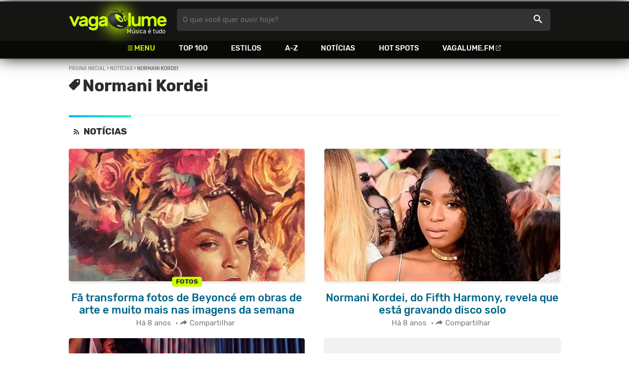

--- FILE ---
content_type: text/html
request_url: https://www.vagalume.com.br/news/tags/normani-kordei/
body_size: 4198
content:
<!doctype html><html lang=pt xmlns=http://www.w3.org/1999/xhtml><meta charset=utf-8><meta name=language content="pt-br"><meta name=viewport content="initial-scale=1,width=device-width"><title>Normani Kordei - Not&#237;cias do mundo da m&#250;sicaVAGALUME</title><link rel=canonical href=https://www.vagalume.com.br/news/tags/normani-kordei/><link rel=alternate type=application/rss+xml title="RSS - Vagalume Notícias" href=https://www.vagalume.com.br/news/index.xml><link rel=preload href=https://fonts.gstatic.com/s/rubik/v6/_mlO9_1N7oXYhEnEzC2l-g.woff2 as=font type=font/woff2 crossorigin=anonymous><link rel=preload href=https://fonts.gstatic.com/s/rubik/v6/IUSlgBbgyuDQpy87mBOAc_esZW2xOQ-xsNqO47m55DA.woff2 as=font type=font/woff2 crossorigin=anonymous><link rel=preload href=https://fonts.gstatic.com/s/rubik/v6/0hS39AKxpJlEXQF3mVPgrvesZW2xOQ-xsNqO47m55DA.woff2 as=font type=font/woff2 crossorigin=anonymous><link rel=preload href=/fonts/icons/vagaIcons-geral.woff as=font type=font/woff2 crossorigin=anonymous><link rel=preload as=image crossorigin href=/img/logos/vgl-logo.svg><link rel=dns-prefetch href=https://www.googletagservices.com><link rel=dns-prefetch href=https://securepubads.g.doubleclick.net><link rel=dns-prefetch href=https://widgets.outbrain.com><link rel=preconnect href=https://stats.g.doubleclick.net><link rel=preconnect href=https://adservice.google.com><link rel=preconnect href=https://www.google-analytics.com><link rel="shortcut icon" href=/favicon.ico type=image/x-icon><link rel=icon href=/favicon.ico type=image/x-icon><link rel=stylesheet media=screen type=text/css href=/css/vagalume.css><link rel=stylesheet media=print type=text/css href=/css/print.css><link rel=stylesheet media=screen type=text/css href=/css/news.css><link rel=stylesheet media=screen type=text/css href=/css/news-tag.css><meta name=description content="Notícias do mundo da música"><meta name=pagetype content="news"><script type=application/ld+json>{"@context":"http://schema.org","@type":"WebSite","name":"Vagalume","url":"https://www.vagalume.com.br"}</script><meta name=msapplication-navbutton-color content="#111111"><meta name=apple-mobile-web-app-status-bar-style content="#111111"><meta name=theme-color content="#111111"><meta name=twitter:card content="summary_large_image"><meta name=twitter:site content="@sitevagalume"><meta property="og:title" content="Normani Kordei - Not&#237;cias do mundo da m&#250;sica"><meta property="og:type" content="vagalume:news"><meta property="og:url" content="news/tags/normani-kordei/"><meta property="og:image" content="/img/etc/vagalume-fb-share.webp"><meta property="twitter:image" content="/img/etc/vagalume-fb-share.webp"><meta property="og:site_name" content="Vagalume"><meta property="fb:app_id" content="324474348807"><meta property="og:description" content="Notícias do mundo da música"><script src=https://www.googletagservices.com/tag/js/gpt.js async></script>
<script id=adUnitAndHB type=text/javascript>window.preAdUnitSlots={desktop:{adTagMoreNews1:{size:"[[728,90]]",slot:"noticias/desktop_tag_mais_noticias"},adTagMoreNews3:{size:"[[160,600],[300,600],[300,250],[336,280]]",slot:"noticias/desktop_tag_mais_noticias"}},mobile:{adTagMoreNews2:{size:"[[300,250],[320,100],[320,50]]",slot:"noticias/mobile_tag_mais_noticias"},adMobileSticky:{size:"[[320,100],[320,50]]",slot:"MobileSticky"}}},window.preHBAdUnit={desktop:{adTagMoreNews1:{size:"[[728,90]]"},adTagMoreNews3:{size:"[[160,600],[300,600],[300,250],[336,280]]"}},mobile:{adTagMoreNews2:{size:"[[300,250],[320,100],[320,50]]"}}}</script><script src=/js/header.js async></script>
<script type=text/javascript id=vData>window.vData={pagetype:"news"}</script><header><div id=face class="blockCenter home"><div id=logo class=abs><a href=/>Vagalume</a>
<b>Música é tudo</b></div><div id=menu><ul><li class="menu icon-menu">Menu<li><a href=/top100/>Top 100</a><li><a href=/browse/style/>Estilos</a><li><a href=/browse/>A-Z</a><li><a href=/news/>Notícias</a><li><a href=/browse/hotspots/>Hot Spots</a><li><a class=external-after href=https://vagalume.fm>Vagalume.FM</a></ul></div><form id=search action=/search class=abs data-plugin=searchSuggest role=search><button type=submit><b>O que você quer ouvir hoje?</b><i class=icon-busca></i></button></form><div id=login class=abs><button type=button id=register class=btn>
<b>Fazer Login</b><i class=icon-login></i></button><div id=logon><button type=button id=userBtn class=btn>
<b></b>
<span><img src></span></button></div></div></div><div id=menuDropContainer class=blockCenter></div></header><div id=pushStateView><div id=tags class=bgHeader><div class=bodyCenter><div id=breadcrumb class=h12><a href=/>Página inicial</a> > <a href=/news>Notícias</a> > <span class=w1>Normani Kordei</span></div><div class=artistWrapper><div class=letrasWrapper><div class=borderless><div class=sideWrapper><h1 class="pageTitle icon-tag">Normani Kordei</h1></div></div><div class=pageSection><div class=headLine><h2 class="title h22 w2"><i class=icon-news></i> NOTÍCIAS</h2></div><ul class="newsList xsList1 smList2 mdList2 gridList" data-plugin=socialShare><li><a href=/news/2018/08/12/imagens-da-semana63.html><picture class=wide><img src=/dynimage/news36262-medium.webp><figcaption><b class=newsEye>Fotos</b></figcaption></picture><p class="h26 w1 itemTitle">Fã transforma fotos de Beyoncé em obras de arte e muito mais nas imagens da semana</p></a><p class=styleDesc><span data-time="2018-08-12 12:00:00"></span> • <span class="socialShare icon-share">Compartilhar</span><li><a href=/news/2018/02/15/normani-kordei-do-fifth-harmony-revela-que-esta-gravando-disco-solo.html><picture class=wide><img src=/dynimage/news34871-medium.webp></picture><p class="h26 w1 itemTitle">Normani Kordei, do Fifth Harmony, revela que está gravando disco solo</p></a><p class=styleDesc><span data-time="2018-02-15 10:38:56"></span> • <span class="socialShare icon-share">Compartilhar</span><li><a href=/news/2018/02/14/normani-do-fifth-harmony-lanca-parceria-com-khalid-love-lies-escute.html><picture class=wide><img src=/dynimage/news34862-medium.webp></picture><p class="h26 w1 itemTitle">Normani, do Fifth Harmony, lança parceria com Khalid, "Love Lies". Escute!</p></a><p class=styleDesc><span data-time="2018-02-14 17:21:44"></span> • <span class="socialShare icon-share">Compartilhar</span><li><a href=/news/2017/08/10/fifth-harmony-lanca-audio-do-novo-single-angel.html><picture class=wide><img data-src=/dynimage/news33190-medium.webp></picture><p class="h26 w1 itemTitle">Fifth Harmony lança áudio do novo single, "Angel"</p></a><p class=styleDesc><span data-time="2017-08-10 11:58:27"></span> • <span class="socialShare icon-share">Compartilhar</span><li><a href=/news/2017/08/09/fifth-harmony-ja-tem-datas-de-shows-confirmados-no-brasil.html><picture class=wide><img data-src=/dynimage/news33183-medium.webp></picture><p class="h26 w1 itemTitle">Fifth Harmony já tem datas de shows confirmados no Brasil</p></a><p class=styleDesc><span data-time="2017-08-09 14:49:40"></span> • <span class="socialShare icon-share">Compartilhar</span><li><a href=/news/2017/01/10/normani-kordei-do-fifth-harmony-regrava-solange-ouca-dont-touch-my-hair-x-cranes-in-the-sky.html><picture class=wide><img data-src=/dynimage/news31461-medium.webp></picture><p class="h26 w1 itemTitle">Normani Kordei do Fifth Harmony regrava Solange. Ouça "Don't Touch My Hair x Cranes in the Sky"!</p></a><p class=styleDesc><span data-time="2017-01-10 10:34:45"></span> • <span class="socialShare icon-share">Compartilhar</span><li><a href><picture class=wide><img data-src=/dynimage/news-medium.webp></picture><p class="h26 w1 itemTitle"></p></a><p class=styleDesc><span data-time></span> • <span class="socialShare icon-share">Compartilhar</span><li><a href><picture class=wide><img data-src=/dynimage/news-medium.webp></picture><p class="h26 w1 itemTitle"></p></a><p class=styleDesc><span data-time></span> • <span class="socialShare icon-share">Compartilhar</span><li><a href><picture class=wide><img data-src=/dynimage/news-medium.webp></picture><p class="h26 w1 itemTitle"></p></a><p class=styleDesc><span data-time></span> • <span class="socialShare icon-share">Compartilhar</span><li><a href><picture class=wide><img data-src=/dynimage/news-medium.webp></picture><p class="h26 w1 itemTitle"></p></a><p class=styleDesc><span data-time></span> • <span class="socialShare icon-share">Compartilhar</span><li><a href><picture class=wide><img data-src=/dynimage/news-medium.webp></picture><p class="h26 w1 itemTitle"></p></a><p class=styleDesc><span data-time></span> • <span class="socialShare icon-share">Compartilhar</span><li><a href><picture class=wide><img data-src=/dynimage/news-medium.webp></picture><p class="h26 w1 itemTitle"></p></a><p class=styleDesc><span data-time></span> • <span class="socialShare icon-share">Compartilhar</span></ul></div></div><div class=col1-2-2></div></div></div><div class=bodyCenter><div id=adTagMoreNews1 class=ad data-addeskslot=noticias/desktop_tag_mais_noticias data-addesksize=[[728,90]] data-adhb=1></div><div id=adTagMoreNews2 class=ad data-admobslot=noticias/mobile_tag_mais_noticias data-admobsize=[[300,250],[320,100],[320,50]] data-adhb=1></div><div class=moreNewsWrapper><div class=timelineContainer><div class=headLine><div class=sideWrapper><h2 class="title h22 w2">MAIS NOTÍCIAS</h2></div></div><div class=dayWrapper><div class=dayHeader><p>Há 7 anos<hr></div><div class=dayNewsWrapper><div class=dayNewLine><div class=timeWrapper><svg/><p class="h12 w1">12/08</p><svg/></div><picture><a href=/news/2018/08/12/imagens-da-semana63.html><img data-src=/dynimage/news36262-small.webp></a></picture><div class=newsTitleWrapper><figcaption><b class=newsEye>Fotos</b></figcaption><h6 class=newsTitle><a href=/news/2018/08/12/imagens-da-semana63.html>Fã transforma fotos de Beyoncé em obras de arte e muito mais nas imagens da semana</a></h6></div></div><div class=dayNewLine><div class=timeWrapper><svg/><p class="h12 w1">15/02</p><svg/></div><picture><a href=/news/2018/02/15/normani-kordei-do-fifth-harmony-revela-que-esta-gravando-disco-solo.html><img data-src=/dynimage/news34871-small.webp></a></picture><div class=newsTitleWrapper><h6 class=newsTitle><a href=/news/2018/02/15/normani-kordei-do-fifth-harmony-revela-que-esta-gravando-disco-solo.html>Normani Kordei, do Fifth Harmony, revela que está gravando disco solo</a></h6></div></div><div class=dayNewLine><div class=timeWrapper><svg/><p class="h12 w1">14/02</p><svg/></div><picture><a href=/news/2018/02/14/normani-do-fifth-harmony-lanca-parceria-com-khalid-love-lies-escute.html><img data-src=/dynimage/news34862-small.webp></a></picture><div class=newsTitleWrapper><h6 class=newsTitle><a href=/news/2018/02/14/normani-do-fifth-harmony-lanca-parceria-com-khalid-love-lies-escute.html>Normani, do Fifth Harmony, lança parceria com Khalid, "Love Lies". Escute!</a></h6></div></div></div></div><div class=dayWrapper><div class=dayHeader><p>Há 8 anos<hr></div><div class=dayNewsWrapper><div class=dayNewLine><div class=timeWrapper><svg/><p class="h12 w1">10/08</p><svg/></div><picture><a href=/news/2017/08/10/fifth-harmony-lanca-audio-do-novo-single-angel.html><img data-src=/dynimage/news33190-small.webp></a></picture><div class=newsTitleWrapper><h6 class=newsTitle><a href=/news/2017/08/10/fifth-harmony-lanca-audio-do-novo-single-angel.html>Fifth Harmony lança áudio do novo single, "Angel"</a></h6></div></div><div class=dayNewLine><div class=timeWrapper><svg/><p class="h12 w1">09/08</p><svg/></div><picture><a href=/news/2017/08/09/fifth-harmony-ja-tem-datas-de-shows-confirmados-no-brasil.html><img data-src=/dynimage/news33183-small.webp></a></picture><div class=newsTitleWrapper><h6 class=newsTitle><a href=/news/2017/08/09/fifth-harmony-ja-tem-datas-de-shows-confirmados-no-brasil.html>Fifth Harmony já tem datas de shows confirmados no Brasil</a></h6></div></div><div class=dayNewLine><div class=timeWrapper><svg/><p class="h12 w1">10/01</p><svg/></div><picture><a href=/news/2017/01/10/normani-kordei-do-fifth-harmony-regrava-solange-ouca-dont-touch-my-hair-x-cranes-in-the-sky.html><img data-src=/dynimage/news31461-small.webp></a></picture><div class=newsTitleWrapper><h6 class=newsTitle><a href=/news/2017/01/10/normani-kordei-do-fifth-harmony-regrava-solange-ouca-dont-touch-my-hair-x-cranes-in-the-sky.html>Normani Kordei do Fifth Harmony regrava Solange. Ouça "Don't Touch My Hair x Cranes in the Sky"!</a></h6></div></div></div></div><div class=dayWrapper><div class=dayHeader><p>Há 9 anos<hr></div><div class=dayNewsWrapper><div class=dayNewLine><div class=timeWrapper><svg/><p class="h12 w1">01/01</p><svg/></div><picture><a href=/news/2017/01/01/imagens-da-semana31.html><img data-src=/dynimage/news31398-small.webp></a></picture><div class=newsTitleWrapper><h6 class=newsTitle><a href=/news/2017/01/01/imagens-da-semana31.html>Justin Bieber curtindo as férias em Barbados e mais nas Imagens da Semana</a></h6></div></div><div class=dayNewLine><div class=timeWrapper><svg/><p class="h12 w1">15/12</p><svg/></div><picture><a href=/news/2016/12/15/normani-kordei-do-fifth-harmony-divulga-cover-de-fake-love-e-sneakin-de-drake.html><img data-src=/dynimage/news31292-small.webp></a></picture><div class=newsTitleWrapper><h6 class=newsTitle><a href=/news/2016/12/15/normani-kordei-do-fifth-harmony-divulga-cover-de-fake-love-e-sneakin-de-drake.html>Normani Kordei do Fifth Harmony divulga cover de "Fake Love" e "Sneakin'" de Drake</a></h6></div></div><div class=dayNewLine><div class=timeWrapper><svg/><p class="h12 w1">08/08</p><svg/></div><picture><a href=/news/2016/08/08/normani-kordei-do-fifth-harmony-abandona-twitter-apos-ser-vitima-de-racismo.html><img data-src=/dynimage/news30077-small.webp></a></picture><div class=newsTitleWrapper><h6 class=newsTitle><a href=/news/2016/08/08/normani-kordei-do-fifth-harmony-abandona-twitter-apos-ser-vitima-de-racismo.html>Normani Kordei, do Fifth Harmony, abandona Twitter após ser vítima de racismo</a></h6></div></div><div class=dayNewLine><div class=timeWrapper><svg/><p class="h12 w1">11/02</p><svg/></div><picture><a href=/news/2016/02/11/normani-kordei-do-fifth-harmony-e-capa-da-revista-cliche-e-fala-sobre-carreira-solo.html><img data-src=/dynimage/news27855-small.webp></a></picture><div class=newsTitleWrapper><h6 class=newsTitle><a href=/news/2016/02/11/normani-kordei-do-fifth-harmony-e-capa-da-revista-cliche-e-fala-sobre-carreira-solo.html>Normani Kordei, do Fifth Harmony, é capa da revista "Cliché" e fala sobre carreira solo</a></h6></div></div></div></div></div><div id=adTagMoreNews3 class=ad data-addeskslot=noticias/desktop_tag_mais_noticias data-addesksize=[[160,600],[300,600],[300,250],[336,280]] data-adhb=1></div></div><p class="interna more"><a href=/news/>&#171; Notícias</a></div></div><style>.bodyTagTextBox{height:auto;font-size:1.2rem;line-height:1.7rem}</style><div id=adMobileSticky class=ad data-admobslot=MobileSticky data-admobsize=[[320,100],[320,50]]></div></div><footer><div class=bodyCenter><div class=footerContent><div><h5>VEJA TAMBÉM</h5><ul><li><a href=/news/tags/especiais/>Especiais</a><li><a href=/browse/hotspots/>Hot Spots</a><li><a href=/top100/artistas/nacional/>Top 100 Nacional</a><li><a href=/top100/artistas/internacional/>Top 100 Internacional</a><li><a href=https://vagalume.fm/>Vagalume.FM</a></ul></div><div><h5>VAGALUME</h5><ul><li><a href=https://vagalume.zendesk.com/>Central de Ajuda</a><li><a href=/terms/>Termos de Uso</a><li><a href=/terms/privacy/>Política de Privacidade</a></ul></div></div><div class=socialBottomWrapper><ul class="social-list xsList7 xsmList7 smList3 mdList7 gridList"><li><a href=https://facebook.com/sitevagalume rel=noopener target=_blank class="socialLink btnFacebook"><i class=icon-facebook></i><p class="h18 w1">Facebook</p></a><li><a href=https://instagram.com/sitevagalume rel=noopener target=_blank class="socialLink btnInstagram"><i class=icon-instagram></i><p class=w1>Instagram</p></a><li><a href=https://twitter.com/sitevagalume rel=noopener target=_blank class="socialLink btnTwitter"><i class=icon-twitter></i><p class=w1>Twitter</p></a><li><a href=https://www.tiktok.com/@sitevagalume rel=noopener target=_blank class="socialLink btnTiktok"><i class=icon-tiktok></i><p class=w1>TikTok</p></a><li><a href=https://www.youtube.com/user/sitevagalume rel=noopener target=_blank class="socialLink btnYoutube"><i class=icon-youtube></i><p class=w1>Youtube</p></a><li><a href=https://blog.vagalume.com.br/ rel=noopener target=_blank class="socialLink btnMedium"><i class=icon-medium></i><p class=w1>Blog</p></a><li><a href=https://pt.linkedin.com/company/vaga-lume-midia rel=noopener target=_blank class="socialLink btnLinkedin"><i class=icon-linkedin></i><p class=w1>LinkedIn</p></a></ul></div><div class=signWrapper><div class=signImg><img data-src=/img/logos/vgl-logo-footer.png alt="Vagalume Logo"></div><div class=signCol><p class=signText><span class=w1>Vagalume.</span> Há mais de 20 anos, levando música para os brasileiros. 🇧🇷<p class=copyright>&copy; Vagalume Mídia</div></div></div></footer><script type=text/javascript defer src=/js/vagalume.js></script>

--- FILE ---
content_type: text/html; charset=utf-8
request_url: https://www.google.com/recaptcha/api2/aframe
body_size: 266
content:
<!DOCTYPE HTML><html><head><meta http-equiv="content-type" content="text/html; charset=UTF-8"></head><body><script nonce="o3vrjie-eGtGgQlS6SXjGg">/** Anti-fraud and anti-abuse applications only. See google.com/recaptcha */ try{var clients={'sodar':'https://pagead2.googlesyndication.com/pagead/sodar?'};window.addEventListener("message",function(a){try{if(a.source===window.parent){var b=JSON.parse(a.data);var c=clients[b['id']];if(c){var d=document.createElement('img');d.src=c+b['params']+'&rc='+(localStorage.getItem("rc::a")?sessionStorage.getItem("rc::b"):"");window.document.body.appendChild(d);sessionStorage.setItem("rc::e",parseInt(sessionStorage.getItem("rc::e")||0)+1);localStorage.setItem("rc::h",'1768970493737');}}}catch(b){}});window.parent.postMessage("_grecaptcha_ready", "*");}catch(b){}</script></body></html>

--- FILE ---
content_type: text/css; charset=utf-8
request_url: https://www.vagalume.com.br/css/news.css
body_size: 5765
content:
.destakScroll::after,.fadeBottom,.imgArticleWrapper .imgLegend::before{content:""}.pageSection .xsList1>li{flex:0 0 100%;width:100%}.bgHeader,.newsContainer{flex-wrap:wrap;display:flex}.blockCenter .headLine{margin-left:10px;margin-right:10px}.headLine{margin-right:0}.headLine .title i:before{margin-right:5px}.bgHeader{background-repeat:repeat-x;align-items:center;flex-direction:column}.styckyAd{text-align:center;margin:30px 0}.styckyAd small{color:#757575;font-size:.667rem;letter-spacing:.15rem;text-transform:uppercase}#adNewsComments.ad{margin-top:20px}#adHomeMoreNews3{height:fit-content;position:-webkit-sticky;position:sticky;top:20px}.gridList .itemTitle{margin-top:1.4rem}.searchWrapper input{background:#fff;font-weight:400;border:1px solid #f1f1f1;padding:0 7px}.searchWrapper input:hover{border:1px solid #757575}.searchWrapper input:focus{border:1px solid #0ac}.searchWrapper .searchField{font-size:.889rem;text-transform:none}.searchWrapper button{background:0 0;border:none;margin-left:-32px}.newsWrapper{width:100%;box-sizing:border-box}.newsWrapper .headLine{margin-top:10px}.newsWrapper .itemTitle{margin-top:1.4rem}.destakWrapper{width:100%}.destakWrapper .headLine spam{font-size:80%;font-weight:400;margin-left:10px}.destakWrapper .newsItem{border-bottom:1px solid #ededed;padding:10px 0}.destakWrapper .newsItem:first-child{padding-top:0}.destakWrapper .newsItem:last-child{border:none}.destakWrapper .newsLink{display:flex;flex-wrap:wrap;align-items:center}.newsNum{box-sizing:border-box;padding-left:10px;font-size:2.111rem;color:#757575;font-weight:500;width:58px}.topnewsTitle{width:calc(100% - 58px);font-weight:400}.topnewsTitle:first-child{font-weight:500}.destakWrapper .aboutBox .btnMoreWrapper{display:none}.moreAboutWrapper{width:100%;display:none}.destakWrapper .aboutBox{justify-content:center}.aboutBox:hover .btnMore{background:#b7e500;color:#2d2d2d}.pageTitle.icon-news:before,.pageTitle.icon-tag:before{margin-right:5px}.title span{font-weight:400;margin-left:10px;color:#757575}.newsDate{font-size:.889rem;color:#757575;width:100%}.newsletterWrapper{width:100%;padding:30px;margin-bottom:1rem;background-image:url(/img/bg/header-default-bg.webp);background-repeat:no-repeat;background-position-x:0;background-size:100%;background-color:#0b0b0b;border-radius:.3rem;display:flex;flex-wrap:wrap}.bannerCol{width:100%}.bannerCol:last-child{text-align:right;display:flex;flex-wrap:wrap;flex-direction:column;justify-content:space-between}.newsletterWrapper .bannerCol p{display:inline-block;padding:5px 10px;font-weight:700;color:#333;background:#cf0;font-size:1rem;border-radius:.3rem}.newsletterWrapper .bannerCol .bannerTitle{font-size:1.444rem;color:#fff;width:100%;text-align:left;font-weight:400;line-height:1.5rem;margin-top:10px;padding-bottom:20px}.emailFieldWrapper form{display:flex;flex-wrap:wrap;justify-content:flex-end}.emailFieldWrapper input{color:#fff;font-weight:400;font-size:1rem;box-sizing:border-box;border:none;border-bottom-right-radius:0;border-bottom-left-radius:0;background:#303030;width:100%;padding:20px}.emailFieldWrapper input::placeholder{color:#fff;font-size:1rem;font-weight:400}.emailFieldWrapper input:focus::-webkit-input-placeholder{opacity:0}.emailFieldWrapper button{color:#fff;font-size:1.111rem;width:100%;box-sizing:border-box;border:none;border-top-left-radius:0;border-top-right-radius:0;background:linear-gradient(to bottom right,#01A9CD,#BFFA0A)}.emailFieldWrapper button:active,.emailFieldWrapper button:hover{background:linear-gradient(to bottom right,#BFFA0A,#01A9CD)}.emailFieldWrapper button:active{opacity:.7}.newsletterWrapper small{color:#eee;text-align:left;margin-top:30px}.dayHeader,.dayNewLine,.moreNewsWrapper,.newsTitleWrapper{display:flex;flex-wrap:wrap}.moreNewsWrapper{width:100%;justify-content:space-between}.newsContainer.all .moreNewsWrapper{margin-top:30px}.newsContainer.all .timelineContainer{width:100%}.dayHeader{margin-bottom:20px;justify-content:space-between;align-items:center}.dayHeader p{color:#fff;font-size:.778rem;font-weight:500;background:#0ac;display:inline-block;padding:2px 5px;border-radius:.3rem}.dayHeader hr{width:calc(100% - 90px);border-width:1px;border-color:#d5d5d5}.moreNewsWrapper .timelineContainer{width:100%}.timelineContainer select{border-radius:.3rem;font-family:Rubik;color:#2d2d2d;background:#fff;border:1px solid #f1f1f1;height:30px;margin-left:10px}.moreNewsWrapper .headLine{margin-top:0;margin-right:0}.dayNewLine{height:80px;position:relative}.dayNewLine .timeWrapper{width:35px}.dayNewLine:first-child .timeWrapper p{margin-top:25px;padding-top:0}.dayNewLine .timeWrapper p{color:#757575;padding:2px 0 8px}.dayNewLine .timeWrapper svg{stroke:#d5d5d5;stroke-width:2;margin-left:13px;height:35px;width:30px}.dayNewLine .timeWrapper svg:first-child{height:20px}.dayNewLine picture,.dayNewLine picture img{width:100px;height:56px}.dayNewLine:first-child .timeWrapper svg:first-child,.dayNewLine:last-child .timeWrapper svg:last-child{display:none}.dayNewLine picture img{border-radius:.3rem;object-fit:cover}.newsTitleWrapper{width:calc(100% - 135px);align-items:center}.dayNewLine .newsTitleWrapper h6{position:absolute;font-size:.889rem;color:#078;font-weight:400;padding-left:10px;padding-bottom:3px;box-sizing:border-box;margin-top:0}.dayNewLine .newsTitleWrapper h6:only-child{margin-top:-10px}.dayNewLine .newsTitleWrapper .newsEye{display:inline;margin-left:9px;position:absolute;top:0;font-size:.75rem}#pushStateView .socialBottomWrapper{width:100%;padding-bottom:40px}#pushStateView .socialBottomWrapper .xsList6>li{flex:0 0 calc(16.666% - 10px);width:calc(16.666% - 10px)}#pushStateView .socialBottomWrapper .socialLink{border-radius:50%;width:40px;height:40px;margin:0;display:flex;flex-wrap:wrap;justify-content:center;align-items:center}#pushStateView .btnOptions{cursor:pointer}#pushStateView .btnFacebook{background:#4a629e}#pushStateView .btnFacebook:hover{background:#40558a}#pushStateView .btnTwitter{background:#59c8ff}#pushStateView .btnTwitter:hover{background:#4cacdc}#pushStateView .btnYoutube{background:#ce201f}#pushStateView .btnYoutube:hover{background:#b31b18}#pushStateView .btnInstagram{background:#c23584}#pushStateView .btnInstagram:hover{background:#ae2f76}#pushStateView .btnGoogle{background:#d73d33}#pushStateView .btnGoogle:hover{background:#b9342b}#pushStateView .btnMedium{background:#01ab6c}#pushStateView .btnMedium:hover{background:#008f5a}#pushStateView .btnWhatsapp{background:#33b122}#pushStateView .btnWhatsapp:hover{background:#34c523}#pushStateView .btnMessenger{background:#0083ff}#pushStateView .btnMessenger:hover{background:#009fff}#pushStateView .btnOptions,#pushStateView .btnOptions:hover{background:#d1d1d1}#pushStateView .btnFacebook.icon-facebook,#pushStateView .btnGoogle.icon-google,#pushStateView .btnInstagram.icon-instagram,#pushStateView .btnMedium.icon-medium,#pushStateView .btnMessenger.icon-messenger,#pushStateView .btnOptions.icon-options,#pushStateView .btnTwitter.icon-twitter,#pushStateView .btnWhatsapp.icon-whatsapp,#pushStateView .btnYoutube.icon-youtube{color:#fff}#pushStateView .socialItem:before{font-size:1.667rem}#pushStateView .socialBottomWrapper .socialItem:before{font-size:2.111rem;margin-bottom:2px}#pushStateView .socialLink p{font-size:.889rem;display:none;text-align:left;color:#fff;padding-left:5px}#pushStateView .btnIconWrapper{text-align:center;border-radius:50%;width:40px;height:40px;display:flex;justify-content:center;align-items:center}#pushStateView .socialBottomWrapper .btnSocialTxt{display:none;text-align:left;color:#fff;padding-left:5px}.articleContainer .headLine:first-child{margin-top:0}.articleContainer,.articleHeader,.authorContainer,.authorWrapper{display:flex;flex-wrap:wrap}.articleContainer{margin-top:20px}.articlePage .articleContainer{margin-top:0}.articleContainer .socialWrapper{width:100%;order:2;display:flex;justify-content:center;position:-webkit-sticky;position:sticky;top:15px;height:100%}.articleContainer .social-list{width:100%;max-width:350px;margin:0 10px;display:flex;flex-wrap:wrap;justify-content:space-between}.articleHeader{width:100%;flex-direction:column}.articleHeader .socialItem{margin:20px 5px 0}#pushStateView .articleHeader .btnFacebook,#pushStateView .articleHeader .btnGoogle,#pushStateView .articleHeader .btnInstagram,#pushStateView .articleHeader .btnMedium,#pushStateView .articleHeader .btnMessenger,#pushStateView .articleHeader .btnOptions,#pushStateView .articleHeader .btnTwitter,#pushStateView .articleHeader .btnWhatsapp,#pushStateView .articleHeader .btnYoutube{font-size:22px;border-radius:50%;display:flex;justify-content:center;align-items:center}.articleHeader .socialItem a{width:35px;height:35px}.articleHeader .btnOptions.icon-options:before{margin-bottom:-2px}.articleHeaderInfo{width:100%}.imgArticleWrapper{text-align:center;position:relative;width:100%}.imgArticleWrapper figcaption{z-index:2}.imgArticleWrapper picture{box-shadow:none}.imgArticleWrapper picture figcaption{bottom:20px}.imgArticleWrapper .mainImg{border-radius:0}.imgArticleWrapper .newsEye{font-size:1rem}.fadeBottom{width:100%;bottom:0;position:absolute;height:30px;background:linear-gradient(to top,#fff 0,rgba(255,255,255,.738) 19%,rgba(255,255,255,.541) 34%,rgba(255,255,255,.382) 47%,rgba(255,255,255,.278) 56.5%,rgba(255,255,255,.194) 65%,rgba(255,255,255,.126) 73%,rgba(255,255,255,.075) 80.2%,rgba(255,255,255,.042) 86.1%,rgba(255,255,255,.021) 91%,rgba(255,255,255,.8%) 95.2%,rgba(255,255,255,.2%) 98.2%,transparent 100%);z-index:1}.titleArticleWrapper{border-radius:.3rem;position:relative;margin:-40px 10px 0;padding:20px 10px 0;background:#fff;z-index:1}.authorAvatarImg,.txtNumber{border-radius:50%}.titleArticle{font-size:1.778rem;line-height:26px;font-weight:500;text-align:center;color:#2d2d2d}.subtitleArticle{font-size:1.222rem;font-weight:400;text-align:center;color:#757575;margin:10px 0 20px}.authorContainer{width:100%;justify-content:center}.authorWrapper{width:16rem;padding:.8rem;border-top:1px solid #ededed;border-bottom:1px solid #ededed;justify-content:space-around;align-items:center}.authorWrapper .newsDate{font-size:.778rem}.authorWrapper p:last-child{font-size:1.111rem;color:#078}.articleTxt,.articleTxt a,.articleTxt b,.articleTxt i,.articleTxt span{font-size:1.2rem;line-height:1.7rem}.authorAvatarWrapper{width:35px}.articleBody{margin:20px 10px 0}.articleTxt b{font-weight:500}.articleTxt{font-weight:400;color:#2d2d2d;margin-bottom:1rem}.articleTxt iframe{width:100%;min-height:450px}.topicTitleWrapper .articleTxt{margin-bottom:0}.articleBody .destakQuote{color:#078;font-size:1.778rem;font-weight:500;text-align:center;padding:20px 0 0}.destakQuote q:after,.destakQuote q:before{color:#757575;opacity:.6}.txtItem{padding:10px 0}.txtItem .articleTxt{margin-top:10px}.txtNumber{color:#cbfe01;font-size:1.444rem;font-weight:700;background:#2d2d2d;width:30px;height:30px;margin-right:8px;display:flex;justify-content:center;align-items:center}.txtItem:first-child .txtNumber{box-sizing:border-box;padding-right:3px}.topicTitleWrapper{display:flex;flex-wrap:wrap;justify-content:flex-start}.topicTitle{width:calc(100% - 40px);font-size:1.667rem;font-weight:500}.imgArticleWrapper{margin-bottom:20px}.imgArticleWrapper figure{width:100%;margin:0}.imgArticleWrapper .bodyImg{max-width:100%;height:auto;border-radius:.3rem;object-fit:cover}.imgArticleWrapper .imgLegend{font-size:1.222rem;margin-top:10px;padding-left:20px;position:relative;text-align:left}.imgArticleWrapper .imgLegend::before{width:6px;height:100%;position:absolute;left:0;top:0;background:#0ac;border-radius:.3rem}.relacWrapper{margin-left:20px;float:right;width:45%}.blockCenter .relacWrapper .headLine{margin-left:0;margin-right:0}.relacWrapper .title{line-height:3.5rem}.relacWrapper picture img{z-index:0}.articleBody .aboutBox{border-radius:.3rem}.articleBody .aboutBox .imgBG{background-repeat:no-repeat;background-size:cover;background-position:30%}.artistAlbum{height:300px;margin-bottom:20px;display:flex;justify-content:space-between}.largePicAlbum{width:50%;height:100%;margin-right:10px;overflow:hidden}.largePicAlbum picture{max-width:100%;height:100%;overflow:hidden}.largePicAlbum picture img{max-width:100%;height:100%;object-fit:cover}.smallPicAlbum{width:50%;height:100%;display:flex;flex-direction:column;justify-content:space-between}.smallPicAlbum .bottomPhoto,.smallPicAlbum .topPhoto{width:100%;height:calc(50% - 5px);border-radius:5px}.smallPicAlbum .bottomPhoto picture,.smallPicAlbum .topPhoto picture{width:100%;height:100%}.smallPicAlbum picture img{height:100%;width:100%;object-fit:cover}.smallPicAlbum .topPhoto{box-sizing:border-box}.smallPicAlbum .bottomPhoto{box-sizing:border-box;background:rgba(0,0,0,.3);display:flex;align-items:center;justify-content:center}.smallPicAlbum .bottomPhoto picture{z-index:-1}.bottomPhoto p{position:absolute;z-index:2;font-size:2.444rem;font-weight:500;color:#fff}.aboutBox{position:relative;width:100%;height:90px;background:rgba(0,0,0,.6);background-size:cover;padding:10px 0;border-radius:.3rem;box-sizing:border-box;display:flex;flex-wrap:wrap;justify-content:center;align-items:center}.boxBody,.boxFooter,.boxHeader{padding:0 20px}.articleBody .aboutBox{height:auto}.aboutBox .imgBG{width:100%;height:100%;position:absolute;background-size:cover;background-repeat:no-repeat;background-position-y:20%;filter:blur(2px);z-index:-1}.aboutBox .boxFooter .btnMoreWrapper{width:auto}.destakWrapper .aboutBox .btnMoreWrapper{width:30%}.destakWrapper .aboutBox .infoBox{width:100%}.aboutBox .btnMoreWrapper{display:none;flex-wrap:wrap;justify-content:flex-end}.boxFooter,.boxHeader{width:100%;display:flex;flex-wrap:wrap;justify-content:space-between;align-items:center}.boxHeader{height:40px}.boxHeader span{color:#fff;opacity:.4;font-size:5rem;line-height:1rem;margin-bottom:-35px}.boxHeader .icon-vagalume{font-size:2.7rem;color:#fff;opacity:.3}.boxFooter p{color:#cf0;font-size:1.222}.boxFooter .btnMore{margin-right:0}.boxBody{width:100%}.boxBody p{color:#fff;font-size:1.667rem}.boxBody hr{width:100%;border-top:1px solid rgba(255,255,255,.1)}.aboutBox .infoBox{width:100%;display:flex;flex-wrap:wrap;align-items:center}.aboutAvatar{margin-left:10px;margin-right:10px;width:60px;height:60px}.aboutInfo h6{color:#b7e500;text-transform:capitalize;font-size:1.111rem;font-weight:500;white-space:nowrap;width:100%;overflow:hidden;text-overflow:ellipsis}.destakScroll,.trendingList{overflow:auto;white-space:nowrap}.destakWrapper .aboutInfo h6{font-size:1rem}.aboutInfo .aboutStyle{color:#fff;font-size:.889rem}.btnMore{height:auto;color:#fff;text-transform:uppercase;padding:5px 7px;margin-right:10px;background:rgba(0,0,0,.5);font-family:Rubik,sans-serif}.btnMore:hover{background:#cf0;color:#2d2d2d}.btnMore:active{background:#b7e500}.btnMore i{font-size:.778rem;padding-left:5px}.tagLine{width:100%;padding-left:10px;box-sizing:border-box}.tagLine,.tagLine .tagList{display:flex}.tagLine .tagList{margin-top:8px;flex-wrap:wrap;align-items:flex-start}.tagLine .icon-tag:before{color:#0ac;font-size:2rem;margin-right:10px;margin-top:-5px}.tagLine li{margin-bottom:1rem}.shareNewsContainer{width:100%;padding:0 10px;margin-bottom:20px;box-sizing:border-box}.shareNewsWrapper hr{width:100%}.shareNewsWrapper{width:100%;display:flex;flex-wrap:wrap}.shareTitle{width:25%;display:flex;justify-content:flex-end;align-items:center}.shareTitle p{font-size:.889rem;font-weight:500;color:#2d2d2d;text-align:right}.authorHeader h4,.colabDesc,.colabItem,.colabName,.profileBtnWrapper{text-align:center}.shareNewsWrapper .socialWrapper{width:75%}.shareNewsWrapper .social-list{margin-right:0}.shareNewsWrapper .socialLink{width:33px;height:33px;border-radius:50%;display:flex;justify-content:center;align-items:center}.seeMoreWrap{width:100%}.seeMoreWrap .aboutBox{max-width:780px;height:120px;margin:0 auto;border-radius:0}.seeMoreWrap .aboutAvatar{width:90px;height:90px;margin:0}.seeMoreWrap .avatarWrapper{border:1px solid rgba(255,255,255,.2);background:0 0;border-radius:50%;width:104px;height:104px;margin-left:10px;display:flex;justify-content:center;align-items:center}.seeMoreWrap .avatarWrapper:after,.seeMoreWrap .avatarWrapper:before{position:absolute;content:"";display:inline-block;border-radius:50%}.seeMoreWrap .avatarWrapper:after{width:123px;height:123px;border:1px solid rgba(255,255,255,.15)}.seeMoreWrap .avatarWrapper:before{width:143px;height:143px;border:1px solid rgba(255,255,255,.1)}.seeMoreWrap .aboutInfo{margin-left:20px;width:calc(100% - 145px)}.destakScroll li:first-child,.trendTitle{margin-left:10px}.seeMoreWrap .aboutInfo p{font-size:1.111rem;color:#fff}.seeMoreWrap .aboutInfo h6{font-size:1.444rem}.seeMoreWrap .btnMoreWrapper{display:none}.destakScroll{flex-wrap:nowrap;justify-content:flex-start}.destakScroll li:last-child{padding-right:20px}.dropsWrapper{position:relative}.destakScroll.mdList1>li{flex:0 0 calc(90% - 20px);width:calc(90% - 20px);margin-right:20px}.destakScroll::after{position:absolute;width:20px;height:100%;right:0;background:linear-gradient(to right,rgba(255,255,255,0) 0,#fff 100%);z-index:1}.commentWrapper{width:100%;box-sizing:border-box;margin-top:40px}.trendTitle,.trendingWrapper{display:flex}.trendingWrapper{width:100%;height:2.75rem;margin-top:10px;border-radius:.3em;justify-content:space-between}.articlePage .trendingWrapper{margin-top:0}.trendTitle{background:#cf0;padding:0 10px;align-items:center}.articlePage .trendTitle{margin-left:0}.trendTitle h3{white-space:nowrap;color:#333;font-size:.889rem;font-weight:700}.trendTitle i{padding-right:5px;font-size:1.667rem}.trendingList{border-top:1px solid #f1f1f1;border-right:1px solid #f1f1f1;border-bottom:1px solid #f1f1f1;border-top-right-radius:.3em;border-bottom-right-radius:.3em;display:flex;flex-wrap:nowrap;align-items:center}.trendingList li:first-child{margin-left:10px}.trendingList li{margin-left:5px;margin-right:5px}.tagLine .tagButton,.trendingList .tagButton{font-size:.889rem;font-weight:500;color:#0ac;background:0 0;border:1px solid #0ac;border-radius:.3rem}.tagLine .tagButton:hover,.trendingList .tagButton:hover{background:#0ac;color:#fff}.authorHeader{width:100%;display:flex;flex-wrap:wrap;flex-direction:column;align-items:center}.authorHeader h4{width:100%;font-size:1.222rem;margin:40px 0 20px;font-weight:400;color:#2d2d2d}.authorHeader .authorAvatarWrapper{width:130px}.authorAvatarImg{width:100%}.colabName{font-size:1.888rem;font-weight:500;text-transform:capitalize;margin:20px 0 10px}.colabDesc{color:#757575}.colabItem,.colabNumberWrapper,.colabNumbersContainer{display:flex;flex-wrap:wrap}.colabNumbersContainer{width:100%;justify-content:center}.colabItem{margin:20px;flex-direction:column}.colabItem .colabNumber{color:#757575;font-size:2.222rem;font-weight:500}.colabItem .numberName{color:#757575;font-size:.778rem;text-transform:uppercase}.profileBtnWrapper{width:100%}.profileBtnWrapper .button{width:100%;color:#fff;background:#0ac;padding:5px 12px;margin-bottom:40px;box-sizing:border-box;text-align:center;border-radius:.3rem;font-weight:700}.profileBtnWrapper .button:hover{background:#00c6e0}.profileBtnWrapper .button:active{background:#078}.profileBtnWrapper .icon-vagalume{font-size:1.222rem;margin-right:10px}.newsList .newsItem:nth-of-type(1) .topnewsTitle{font-weight:500}@media(max-width:480px){.newsList li{flex:0 0 100%;width:100%}#adNewsHeader{display:none}.dayNewLine .newsTitleWrapper .newsEye{margin-top:-5px}.pageSection .headLine{margin-left:0}.articleContainer .socialWrapper{margin-bottom:20px}}@media(max-width:768px){#adNewsHeader,.imgArticleWrapper .newsEye{display:none}.btnOptions{text-align:center}.btnOptions.icon-options{width:35px;height:35px;position:relative}#newsHome .topicsWrapper{margin:0;padding:0 10px}.titleArticleWrapper .blockEye{text-align:center;margin-top:-30px;padding-bottom:5px}.titleArticleWrapper .blockEye .newsEye{font-size:1rem}.articleTxt iframe{width:100%;height:315px}}#adNewsComments1,#adTagMoreNews3{position:-webkit-sticky;top:20px}@media(max-width:1024px){.newsWrapper .headLine{margin-left:0}}@media(min-width:480px){.newsWrapper .headLine{margin-top:30px}.pageSection .smList2>li{flex:0 0 calc(50% - 20px);width:calc(50% - 20px)}.seeMoreWrap .aboutBox{border-radius:.3rem}.seeMoreWrap{box-sizing:border-box;padding-left:10px;padding-right:10px}.aboutBox .infoBox{width:70%}.seeMoreWrap .btnMoreWrapper{display:flex}.smallPicAlbum{margin-right:0}.socialBottomWrapper .gridList{justify-content:flex-start}.profileBtnWrapper .button{width:auto}}@media(min-width:768px) and (max-width:1024px){.newsWrapper .h26{font-size:1.333rem}}@media(min-width:768px){.newsContainer.all .moreNewsWrapper{width:66%}.newsContainer.all .timelineContainer{margin-right:30px}.newsWrapper{width:66.666%;padding-right:20px;box-sizing:border-box}.destakWrapper{width:33.333%}.bannerCol{width:50%}.newsletterWrapper .bannerCol .bannerTitle{font-size:2rem;width:100%;line-height:2rem;padding-bottom:0}.emailFieldWrapper input{border-top-right-radius:0;border-bottom-right-radius:0;border-bottom-left-radius:5px;width:calc(100% - 124px)}.emailFieldWrapper button{width:120px;border-top-left-radius:0;border-top-right-radius:5px;border-bottom-left-radius:0}.socialBottomWrapper .mdList6>li{flex:0 0 15.5%;width:15.5%}.socialBottomWrapper .socialItem:nth-child(1) a,.socialBottomWrapper .socialItem:nth-child(4) a{margin-left:0}.socialBottomWrapper .socialItem:nth-child(3) a,.socialBottomWrapper .socialItem:nth-child(6) a{margin-right:0}.socialBottomWrapper .btnSocialTxt{display:inline-block}.socialBottomWrapper .socialLink{border-radius:1.5rem;padding:4px 7px;width:auto;height:auto;justify-content:flex-start}#pushStateView .socialBottomWrapper .btnFacebook.icon-facebook{width:33px;height:33px;border-radius:50%;background:#40558a}#pushStateView .socialBottomWrapper .btnFacebook:hover{background:#40558a}#pushStateView .socialBottomWrapper .btnFacebook:hover.icon-facebook{background:#4a629e}#pushStateView .socialBottomWrapper .btnTwitter.icon-twitter{width:33px;height:33px;border-radius:50%;background:#4cacdc}#pushStateView .socialBottomWrapper .btnTwitter:hover{background:#4cacdc}#pushStateView .socialBottomWrapper .btnTwitter:hover.icon-twitter{background:#59c8ff}#pushStateView .socialBottomWrapper .btnYoutube.icon-youtube{width:33px;height:33px;border-radius:50%;background:#b31b18}#pushStateView .socialBottomWrapper .btnYoutube:hover{background:#b31b18}#pushStateView .socialBottomWrapper .btnYoutube:hover.icon-youtube{background:#ce201f}#pushStateView .socialBottomWrapper .btnInstagram.icon-instagram{width:33px;height:33px;border-radius:50%;background:#ae2f76}#pushStateView .socialBottomWrapper .btnInstagram:hover{background:#ae2f76}#pushStateView .socialBottomWrapper .btnInstagram:hover.icon-instagram{background:#c23584}#pushStateView .socialBottomWrapper .btnGoogle.icon-google{width:33px;height:33px;border-radius:50%;background:#b9342b}#pushStateView .socialBottomWrapper .btnGoogle:hover{background:#b9342b}#pushStateView .socialBottomWrapper .btnGoogle:hover.icon-google{background:#d73d33}#pushStateView .socialBottomWrapper .btnMedium.icon-medium{width:33px;height:33px;border-radius:50%;background:#008f5a}#pushStateView .socialBottomWrapper .btnMedium:hover{background:#008f5a}#pushStateView .socialBottomWrapper .btnMedium:hover.icon-medium{background:#01ab6c}#pushStateView .btnWhatsapp.icon-whatsapp{width:33px;height:33px;border-radius:50%;background:#33b122}#pushStateView .btnWhatsapp:hover,#pushStateView .btnWhatsapp:hover.icon-whatsapp{background:#34c523}#pushStateView .btnMessenger.icon-messenger{width:33px;height:33px;border-radius:50%;background:#0083ff}#pushStateView .btnMessenger:hover,#pushStateView .btnMessenger:hover.icon-messenger{background:#009fff}#pushStateView .btnOptions.icon-options{width:37px;height:37px;border-radius:50%;background:#d1d1d1}#pushStateView .btnOptions:hover{background:#d1d1d1}#pushStateView .btnOptions:hover.icon-options{background:#bababa}#pushStateView .socialBottomWrapper .gridList{justify-content:space-between}#pushStateView .btnFacebook.icon-facebook,#pushStateView .btnGoogle.icon-google,#pushStateView .btnInstagram.icon-instagram,#pushStateView .btnMedium.icon-medium,#pushStateView .btnMessenger.icon-messenger,#pushStateView .btnOptions.icon-options,#pushStateView .btnTwitter.icon-twitter,#pushStateView .btnWhatsapp.icon-whatsapp,#pushStateView .btnYoutube.icon-youtube{display:flex;flex-wrap:wrap;justify-content:center;align-items:center}.socialItem:before{font-size:28px}.socialLink p{display:inline-block;font-size:.778rem}#pushStateView .socialBottomWrapper .socialItem:before{font-size:22px}.articleBody .destakQuote,.titleArticle{font-size:2.111rem}.btnIconWrapper{width:33px;height:33px}.aboutBox{justify-content:space-between}.seeMoreWrap,.seeMoreWrap .btnMore{display:block}.fadeBottom,.shareNewsContainer{display:none}.articlePage .articleContainer{margin:20px 10px 0}.articleBody,.tagLine{margin-left:0}.articlePage .trendingWrapper{margin-top:10px}.trendTitle{border-top-left-radius:.3em;border-bottom-left-radius:.3em}.titleArticleWrapper{border-radius:0;margin:0;padding:0;background:0 0}.titleArticle{line-height:35px}.articleBody{margin-right:0}.imgArticleWrapper picture figcaption{bottom:-15px}.articlePage .trendTitle{margin-left:10px}.imgArticleWrapper .mainImg{border-radius:.3rem}.moreAboutWrapper{display:inline-block;margin-top:30px}.seeMoreWrap .aboutBox .infoBox{width:calc(100% - 110px)}.titleArticleWrapper .blockEye{display:none}}@media(min-width:1024px){#comments,.articleBody,.commentWrapper,.seeMoreWrap,.tagLine{padding-left:70px}.blockCenter .headLine{margin-left:0;margin-right:0}.pageSection .mdList3>li{flex:0 0 calc(33.333% - 20px);width:calc(33.333% - 20px)}.trendTitle{margin-left:0}.newsletterWrapper small{margin-top:0;text-align:right}.moreNewsWrapper .timelineContainer{width:calc(100% - 320px)}.dayNewLine .timeWrapper{width:50px}.newsTitleWrapper{width:auto}.socialBottomWrapper .mdList6>li{flex:0 0 15%;width:15%}.socialLink p{font-size:1rem}.articleHeader{flex-direction:row}.articleHeaderInfo{width:calc(100% - 70px)}.articleContainer .socialWrapper{width:50px;margin-right:20px;order:0}.articleContainer .social-list{flex-direction:column}.articleHeader .socialItem{margin:0 0 10px}.articleBody{width:calc(100% - 70px)}.articleContainer .articleHeader .social-list{justify-content:flex-start}.destakWrapper .aboutBox{justify-content:space-between}.destakWrapper .aboutBox .btnMoreWrapper{display:inline-block}.articleHeader .socialItem a{width:40px;height:40px}.articlePage .trendTitle{margin-left:0}.destakWrapper .aboutBox .infoBox{width:70%}.articleHeader .btnMessenger.icon-messenger,.articleHeader .btnOptions.icon-options,.articleHeader .btnWhatsapp.icon-whatsapp{width:40px!important;height:40px!important}#comments .headLine{margin-top:30px}}@media(max-width:1024.5px){#comments,#newsCurrent h1.pageTitle{padding:0 10px}#newsCurrent .headLine{margin-left:0}}@media(min-width:1600px){.searchWrapper .searchField{font-size:.778rem}.emailFieldWrapper input{width:calc(100% - 150px)}.emailFieldWrapper button{width:150px}.articleHeader .btnFacebook.icon-facebook,.articleHeader .btnGoogle.icon-google,.articleHeader .btnInstagram.icon-instagram,.articleHeader .btnMedium.icon-medium,.articleHeader .btnMessenger.icon-messenger,.articleHeader .btnOptions.icon-options,.articleHeader .btnTwitter.icon-twitter,.articleHeader .btnWhatsapp.icon-whatsapp,.articleHeader .btnYoutube.icon-youtube{width:40px;height:40px}.seeMoreWrap .aboutInfo{width:70%}}#adNewsComments1{position:sticky}#adTagMoreNews3{position:sticky;align-self:flex-start}.foto{background-color:#eee;color:#fff;margin:10px 10px 10px 0}